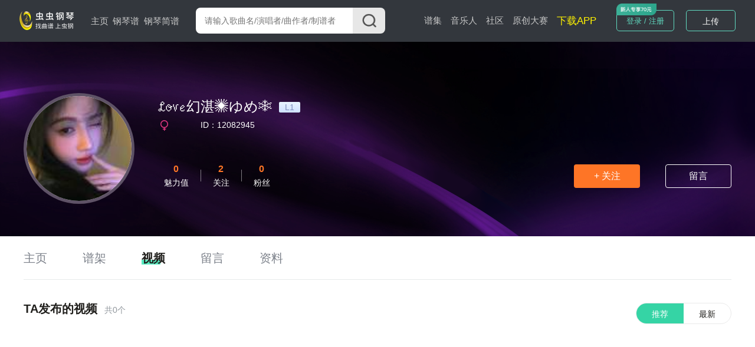

--- FILE ---
content_type: text/html; charset=utf-8
request_url: https://www.gangqinpu.com/member/video/12082945_0_1.htm
body_size: 7303
content:
<!DOCTYPE html>
<html lang="zh-CN">
<head>
    <meta charset="utf-8">
    <meta http-equiv="Cache-Control" content="no-transform" />
    <meta http-equiv="X-UA-Compatible" content="IE=edge">
    <meta name="viewport" content="width=device-width, initial-scale=1">
        <title>ℒℴѵℯ幻湛✺ゆめ❄️的钢琴谱视频_虫虫钢琴网gangqinpu.com</title>
    <meta name="keywords" content="ℒℴѵℯ幻湛✺ゆめ❄️钢琴谱视频,钢琴谱,钢琴弹唱,钢琴博客,钢琴论坛,电钢琴,钢琴谱下载,钢琴乐谱,钢琴网"/>
    <meta name="description" content="虫虫钢琴为你提供优质的免费钢琴谱资源,合集钢琴谱，钢琴曲试听，钢琴演奏，琴友交流的音乐平台"/>
            <script type="text/javascript" src="/web_static/js/jquery-1.9.1/jquery.min.js"></script>
    <script type="text/javascript" src="/web_static/js/flexible/flexible.js"></script>
    <script type="text/javascript" src="/web_static/js/jquery.lazyload.min.js"></script>
    <script type="text/javascript" src="/web_static/js/openinstall.js"></script>
    <script type="text/javascript" src="/web_static/js/message.js?v1.2"></script>
    <script type="text/javascript" src="/web_static/js/layer/layer.js"></script>
    <link rel="stylesheet" href="/web_static/css/idangerous.swiper.css">
    <link rel="stylesheet" href="/web_static/css/reset.css?1.1">
    <link rel="stylesheet" href="/web_static/css/header.css?v1.22">
    <link rel="stylesheet" href="/web_static/css/footer.css?v1.9">
    <link rel="stylesheet" href="/web_static/css/default.css?v1.13">
    <link rel="stylesheet" href="/web_static/css/bootstrap.css">
    <link rel="stylesheet" href="/web_static/css/user_info_box.css?1.3">
    <link rel="stylesheet" href="/web_static/css/login.css?1.9">
    <script type="text/javascript" src="/web_static/js/swiper/swiper.min.js"></script>
    <script type="text/javascript" src="/web_static/js/default.js?v1.9"></script>
</head>
<body>
    <header id="header">
    <div class="pc">
        <div class="top-box">
            <div class="content-w clearfix">
                <div class=" logo-box">
                    <a href="/" title="首页">
                        <img src="/web_static/images/default/logo.png" alt="虫虫钢琴首页">
                    </a>
                </div>
                <nav class="fl">
                    <ul class="clearfix">
                        <li >
                            <a href="/">主页</a>
                            <span></span>
                        </li>
                        <li >
                            <a href="/pulist">钢琴谱</a>
                            <span></span>
                        </li>
			<li >
                            <a href="/jpulist">钢琴简谱</a>
                        </li>
                    </ul>
                </nav>
                <div class="form-box">
                    <form action="javascript:void(0)" class="f-b-input-box">
                        <div class="f-b-i-top ">
                            <input id="keyword" class="search-input" placeholder="请输入歌曲名/演唱者/曲作者/制谱者" type="text" />
                            <div id="submit" class="submit search_submit">
                                <img src="/web_static/images/search/search.png" alt="">
                            </div>
                        </div>
                    </form>
                </div>
		<nav class="fl right">
                    <ul class="clearfix">
                        <li >
                            <a href="/spectrum">谱集</a>
                            <span></span>
                        </li>
                        <li >
                            <a href="/musician">音乐人</a>
                        </li>
                        <li >
                            <a href="/community/0_1.htm">社区</a>
                        </li>
                        <li>
        			    	<a href="https://yq.gangqinpu.com/" target="_blank">原创大赛</a>
        			    </li>
                        <li>
                            <a href="https://www.gangqinpu.com/pcd.aspx?k=yqst" target="_blank" style="color: #fff200;font-size: 17px;">下载APP</a>
                        </li>
                    </ul>
                </nav>
                <div class="h-t-buttons">
                    <a href="/bs/user">我的谱架</a>
                </div>
                <div class="h-t-r fr">
                    <div class="clearfix h-t-r-c">
                        <div class="login-box fl login-page">
                        	<a href="/login.htm">登录 / 注册</a>
                        	<img src="/web_static/images/index/icon-new.png">
                        </div>
                        <div class="user-head-box">
                            <a id="user-head-img" href="/bs/user" class="img">
                                <img src="http://s101.lzjoy.com/res/statics/fileupload/904b8856fc6ba10195b587fad27dfe5e.png">
                            </a>
                        </div>
                        <div class="upload-button fl login-page">
                            <label for="fileToUpload"><a href="https://www.lzjoy.com" target="_blank">上传</a></label>
                        </div>
                    </div>
                </div>
            </div>
        </div>
    </div>
    <div class="h5">
        <div class="defalut">
            <div class="d-top">
                <a class="logo h5" href="javascript:;"></a>
                <div class="describe">
                	<p>下载虫虫钢琴APP</p>
                	<p>新人限时礼包｜购买5年VIP立减70元</p>
                </div>
                <a href="http://t.lzjoy.com/1" class="down">下载 APP</a>
                <a id="h5-header-more" class="more" href="javascript:;"></a>
            </div>
            <a href="/search">
            	<div class="search"><span>搜索曲谱<img src="http://s201.lzjoy.com/res/statics/fileupload/0cbc00ad56f548986524aa1f22905b61.png"></span></div>
            </a>
            <div id="header-h5-nav" class="nav">
                <ul>
                    <li><a href="/"><i class="icon home"></i>主页</a></li>
                    <li><a href="/pulist"><i class="icon gqp"> </i>钢琴谱</a></li>
                    <li><a href="/jpulist"><i class="icon gqjp"></i>钢琴简谱</a></li>
		    		<li><a href="/spectrum"><i class="icon yyr"></i>谱集</a></li>
                    <li><a href="/musician"><i class="icon yyr"></i>音乐人</a></li>
                    <li><a href="/community/0_1.htm"><i class="icon sq"></i>社区</a></li>
                </ul>
                <div id="header-h5-nav-close" class="header-h5-nav-close">
                    <div class="button">点击此处返回<i class="nav-back"></i></div>
                </div>
            </div>
        </div>
    </div>
</header>
    <link rel="stylesheet" href="/web_static/css/commentReply.css?1.16">
<link rel="stylesheet" href="/web_static/css/personal_homepage.css?1.1">
<main>
        <div class="p_h_head">
        <div class="p_h_personal_Information">
            <div class="p_h_p_i_left">
                <img src="https://thirdqq.qlogo.cn/g?b=oidb&k=4nN0sGwSoiapYibGQGvKOSdQ&s=100&t=1623673075" alt="ℒℴѵℯ幻湛✺ゆめ❄️的钢琴谱" title="ℒℴѵℯ幻湛✺ゆめ❄️的钢琴谱">
            </div>
            <div class="p_h_p_i_right">
                <div class="nkname"><h1>ℒℴѵℯ幻湛✺ゆめ❄️</h1> <span class="m_c_grade"><div>L1</div></span> 
                	                	                </div>
		                <p class="p_h_i_r_address_box"><span><img src="/web_static/images/personal_homepage/girl.png" alt="" srcset=""> &nbsp; &nbsp;</span><span class="p_h_p_i_ID">ID：12082945</span></p>
                                <p class="p_h_p_i_right_brief_introduction"></p>
                <div class="p_h_p_i_right_btm">
                    <div class="m_c_num_box">
                        <div class="music">
                           <a href=""> <p class="m_c_num_box_t">0</p>
                            <p class="m_c_num_box_num">魅力值</p></a>
                        </div>
                        <div class="line"></div>
                        <div class="comment" id="toFollowPage">
                           <a href="javascript:;"> <p class="m_c_num_box_t">2</p>
                            <p class="m_c_num_box_num">关注</p></a>
                        </div>
                        <div class="line"></div>
                        <div class="fans" id="toFansPage">
                            <a href="javascript:;"><p class="m_c_num_box_t">0</p>
                                <p class="m_c_num_box_num">粉丝</p></a>
                        </div>
                    </div>
                    <div class="p_h_p_i_right_btnBox">
                        <button class="follow" data-id="12082945">+ 关注</button>
                        <button class="leaving_a_message"><a href="/member/message/12082945.htm">留言</a></button>
                    </div>
                </div>
            </div>
        </div>
    </div>
    <div class="content-w ">
        <div class="p_h_navigationBar">
           <div class="p_h_navigationBarUlBox">
                 <ul class="clearfix tabs-box tab-header p_h_navigationBarUl" data-active="c-b-3">
                     <li>
                     	<a href="/member/12082945.htm">主页</a>
                     </li>
                     <li>
                     	<a href="/member/album/12082945.htm">谱架</a>
                     </li>
                     <li class="active">
                     	<a href="/member/video/12082945_0_1.htm">视频</a>
                     </li>
                     <li>
                     	<a href="/member/message/12082945.htm">留言</a>
                     </li>
                     <li>
                     	<a href="/member/means/12082945.htm">资料</a>
                     </li>
                 </ul>
           </div>
        </div>
        <div class="tab-body c-b-3">
            <div data-tab-body-id="2">
                <div class="p_h_VideoContainer">
                    <div>
                        <div class="ph_recommend_title_box"> 
                            <h2>
                                TA发布的视频 <span>共0个</span>    
                            </h2>
                                                        <div class="p_h_OrchestrationOption">
                                <div id="videoRecommendBtn" class="new recommend">
                                	<a href="/member/video/12082945_0_1.htm">推荐</a>
                                </div>
                                <div id="videoNewBtn" class="new">
                                	<a href="/member/video/12082945_1_1.htm">最新</a>
                                </div>
                            </div>
                        </div>
                        <div id="videoRecommendBox" class="search_video_box">
                            <div class="search_video" >
                            	                            </div>
                        </div>
                                                <div class="moreVideo"><a href="">点击加载更多视频</a></div>
                    </div>
                                        <div class="noFansBox">
                        <div class="noFans">
                            <img src="/web_static/images/personal_homepage/wu.png">
                            <p>暂时还没有发布视频哦~</p>
                        </div>
                    </div>
                                    </div>
            </div>
        </div>
    </div>
</main>
<script src="/web_static/js/commentReply.js?v1.11"></script>
<script src="/web_static/js/personal_homepage.js?1.2"></script>    <div class="login_iframe" style="display: none;">
	<div class="login_iframe_box">
		<img class="login_close" src="/web_static/images/login/login_close.png">
		<div class="login-box-view">
            <h2>欢迎来到虫虫钢琴</h2>
            <!-- 二维码扫码按钮 -->
            <span id="qr_button" class="qr_button">
                <img src="/web_static/images/login/qr-1.png">
                <img src="/web_static/images/login/qr-2.png">
            </span>
            <!-- 用户登录 -->
            <div style="display: block;" class="login_box">
                <div class="login-tab-header">
                    <ul class="tabs-box tab-header" data-active="login-tab">
                        <li class="active" data-tab-header-id="0">
                            <p>密码登录</p>
                            <div class="line"></div>
                        </li>
                        <li data-tab-header-id="1">
                            <p>短信登录</p> 
                            <div class="line"></div>
                        </li>
                    </ul>
                </div>
                <div class="form_box">
                    <div class="tab-body login-tab ">
                        <!-- 密码登录 -->
                        <form data-tab-body-id="0" accept="javascript:void(0)" class="passowd_login" id="passowd_login">
                            <div class="item item1">
                                <input type="text" name="account" placeholder="邮箱/手机号" autocomplete="off">
                            </div>
                            <div class="item item2 password">
                                <input type="password" name="password" placeholder="密码" autocomplete="off">
                                <i class="icon see">
                                    <img src="/web_static/images/login/look.png">
                                </i>
                            </div>
                            <div class="item item3 tips">
                                <div class="checkbox_input_box">
                                    <input type="checkbox" style="display: none;" id="save_checkbox_input" class="checkbox_input_input" name="save_checkbox_input">
                                    <label class="checkbox_input_label" for="save_checkbox_input">
                                    </label>
                                    <p>下次自动登录<span>(不在自己设备上时不要勾此选项)</span></p>
                                </div>
                            </div>
                            <div class="item item4">
                                <button class="login_button">登录</button>
                            </div>
    
                        </form>
                        <!-- 短信登录 -->
                        <form data-tab-body-id="1" style="display: none;" id="sms_login" accept="javascript:void(0)"
                            id="sms_login" class="sms_login ">
                            <div class="item item1">
                                <div class="self_select ">
                                    <div class="select_val_box">
                                        <div class="select_val">
                                            <label for="area_code">
                                                +86
                                            </label>
                                            <input style="display: none;" type="text" class="select_input">
                                        </div>
                                        <div class="icon arrow"></div>
                                    </div>
                                    <div class="select_list_box">
                                        <ul></ul>
                                    </div>
                                </div>
                                <div>
                                    <input type="text"  name="account" placeholder="手机号" autocomplete="off">
                                </div>
                            </div>
                            <div class="item item2">
                                <input type="text" name="qr_code" placeholder="验证码" autocomplete="off">
                                <div class="button qr_code_button" id="qr_code_button">发送验证码</div>
                            </div>
                            <div class="item item3 tips">
                                <div class="checkbox_input_box">
                                    <input type="checkbox" style="display: none;" id="save_checkbox_input4" class="checkbox_input_input" name="save_checkbox_input">
                                    <label class="checkbox_input_label" for="save_checkbox_input">
                                    </label>
                                    <p>下次自动登录<span>(不在自己设备上时不要勾此选项)</span></p>
                                </div>
                            </div>
                            <div class="item item4">
                                <button class="login_button">登录</button>
                            </div>
                        </form>
                        <!-- 登录 end -->
                    </div>
                    <ul class="utils">
                        <li>
                            <a id="user_register_button" href="javascript:;">注册账号</a>
                        </li>
                        <li class="line"></li>
                        <li>
                            <a id="lod_user_login_botton" href="javascript:;">老用户登录</a>
                        </li>
                        <li class="line"></li>
                        <li>
                            <a id="forget_password_botton" href="javascript:;">忘记密码</a>
                        </li>
                    </ul>
                    <div class="other">
                        <a href="javascript:;" id="qq-login">
                            <div class="img">
                                <img src="/web_static/images/login/icon-3.png">
                                <img src="/web_static/images/login/icon-3-1.png">
                            </div>
                        </a>
                        <a href="javascript:;" id="wb-login">
                            <div class="img">
                                <img src="/web_static/images/login/icon-1.png">
                                <img src="/web_static/images/login/icon-1-1.png">
                            </div>
                        </a>
                    </div>
                </div>
            </div>
            <!-- 老用户登录 -->
            <div class="lod_user_login">
                <h1>老用户登录</h1>
                <h2>虫钢的老用户只需通过用户名和密码直接登录</h2>
                <form data-tab-body-id="0" accept="javascript:void(0)" id="lod_user_login_form" class="lod_user_login_form"
                    id="passowd_login">
                    <div class="item item1">
                        <input type="text" name="account" placeholder="邮箱/手机号" autocomplete="off">
                    </div>
                    <div class="item item2 password">
                        <input type="password"  name="password" placeholder="密码" autocomplete="off">
                        <i class="icon see">
                            <img src="/web_static/images/login/look.png" alt="">
                        </i>
                    </div>
                    <div class="item item3 tips">
                        <div class="checkbox_input_box">
                            <input type="checkbox" style="display: none;" id="save_checkbox_input_2" class="checkbox_input_input"
                                id="save_checkbox_input_2" name="save_checkbox_input">
                            <label class="checkbox_input_label" for="save_checkbox_input_2">
                            </label>
                            <p>下次自动登录<span>(不在自己设备上时不要勾此选项)</span></p>
                        </div>
                    </div>
                    <div class="item item4">
                        <button class="login_button">登录</button>
                    </div>
                    <div class="go_back_login">
                        <a href="javascript:void(0)">>返回 登录页</a>
                    </div>
                </form>
            </div>
            <!-- 忘记密码 -->
            <div class="forget_password">
                <h1>找回密码</h1>
                <h2>验证码将会发送至你的注册邮箱或手机</h2>
                <form data-tab-body-id="1" id="forget_the_password" accept="javascript:void(0)"
                    class="sms_login forget_the_password">
                    <div class="item item1">
                        <input type="text" name="account" placeholder="邮箱/手机号" autocomplete="off">
                    </div>
                    <div class="item item2">
                        <input type="text" name="qr_code" placeholder="验证码" autocomplete="off">
                        <div class="button qr_code_button " id="qr_code_button">发送验证码</div>
                    </div>
                    <div class="item new_password">
                        <input type="text" name="password" placeholder="新密码" autocomplete="off">
                    </div>
                    <div class="item item3">
                        <div class="checkbox_input_box">
                            <input type="checkbox" style="display: none;" id="save_checkbox_input3" class="checkbox_input_input"
                                id="save_checkbox_input" name="save_checkbox_input">
                            <label class="checkbox_input_label" for="save_checkbox_input">
                            </label>
                            <p>下次自动登录<span>(不在自己设备上时不要勾此选项)</span></p>
                        </div>
                    </div>
    
                    <div class="item item4">
                        <button class="login_button">确认</button>
                    </div>
                    <div class="go_back_login">
                        <a href="javascript:void(0)">>返回 登录页</a>
                    </div>
                </form>
            </div>
            <!-- 用户注册 -->
            <div class="user_register">
                <div class="login-tab-header">
                    <ul class="tabs-box tab-header" data-active="register-tab">
                        <li data-tab-header-id="0">
                            <p>手机注册</p>
                            <div class="line"></div>
                        </li>
                        <li class="active" data-tab-header-id="1">
                            <p>邮箱注册</p>
                            <div class="line"></div>
                        </li>
                    </ul>
                </div>
                <div class="form_box">
                    <div class="tab-body register-tab">
                        <!-- 手机注册 -->
                        <form data-tab-body-id="0" style="display: none;" accept="javascript:void(0)" id="phone_register"
                            class="sms_login phone_register">
                            <div class="item user_name">
                                <input type="text" name="name" placeholder="用户昵称">
                            </div>
                            <div class="item item1">
                                <div class="self_select ">
                                    <div class="select_val_box">
                                        <div class="select_val">
                                            <label for="area_code">
                                                +86
                                            </label>
                                            <input style="display: none;" type="text" class="select_input">
                                        </div>
                                        <div class="icon arrow"></div>
                                    </div>
                                    <div class="select_list_box">
                                        <ul></ul>
                                    </div>
                                </div>
                                <div>
                                    <input type="text" name="account" placeholder="手机号">
                                </div>
                            </div>
                            <div class="item possword">
                                <input type="password" name="password" placeholder="密码">
                            </div>
                            <div class="item item2">
                                <input type="text" name="qr_code" placeholder="验证码">
                                <div class="button qr_code_button " id="qr_code_button">发送验证码</div>
                            </div>
                            <div class="item item3">
                                <div class="checkbox_input_box">
                                    <input type="checkbox" style="display: none;" id="save_checkbox_agreement2" class="checkbox_input_input" name="save_checkbox_input">
                                    <label class="checkbox_input_label" for="save_checkbox_agreement">
                                    </label>
                                    <p>同意<a href="">《虫虫钢琴用户使用协议》</a></p>
                                </div>
                            </div>
                            <div class="item item4">
                                <button class="login_button">注册</button>
                            </div>
                            <div class="go_back_login">
                                <span>已有账号?</span><a href="javascript:void(0)">返回登录页</a>
                            </div>
                        </form>
                        <!-- 邮箱注册 -->
                        <form data-tab-body-id="1" accept="javascript:void(0)" id="email_register"
                            class="sms_login email phone_register">
                            <div class="item user_name">
                                <input type="text" name="name" placeholder="用户昵称">
                            </div>
                            <div class="item item1">
                                <input type="text" name="email" placeholder="邮箱号">
                            </div>
                            <div class="item possword">
                                <input type="password" name="password" placeholder="密码">
                            </div>
                            <div class="item item2">
                                <input type="text" name="qr_code" placeholder="验证码">
                                <div class="button qr_code_button " id="qr_code_button">发送验证码</div>
                            </div>
                            <div class="item item3">
                                <div class="checkbox_input_box">
                                    <input type="checkbox" style="display: none;" id="save_checkbox_agreement" class="checkbox_input_input" name="save_checkbox_input">
                                    <label class="checkbox_input_label" for="save_checkbox_agreement">
                                    </label>
                                    <p>同意<a href="">《虫虫钢琴用户使用协议》</a></p>
                                </div>
                            </div>
                            <div class="item item4">
                                <button class="login_button">注册</button>
                            </div>
                            <div class="go_back_login">
                                <span>已有账号?</span><a href="javascript:void(0)">返回登录页</a>
                            </div>
                        </form>
                    </div>
                </div>
    
            </div>
            <!-- 二维码登录 -->
            <div class="qr_login">
                <div class="qr_login_box">
                    <h2>扫码登录</h2>
                    <p id="qr_login_box_img"><img src=""></p>
                    <p>打开<strong>虫虫钢琴APP</strong></p>
                    <p>在「我的」页面左上角打开扫一扫</p>
                </div>
    
                <div class="other">
                    <a href="">
                        <div class="img">
                            <img src="/web_static/images/login/icon-3.png">
                            <img src="/web_static/images/login/icon-3-1.png">
                        </div>
                    </a>
                    <a href="">
                        <div class="img">
                            <img src="/web_static/images/login/icon-1.png">
                            <img src="/web_static/images/login/icon-1-1.png">
                        </div>
                    </a>
                </div>
            </div>
        </div>
    </div>
	</div>
</div>
<div class="user_info_box" id="user_info_box" style="display: none;">
    <div class="vip user_contet">
        <div class="user_info">
            <div class="head-img">
                <img src="http://s101.lzjoy.com/res/statics/fileupload/904b8856fc6ba10195b587fad27dfe5e.png">
            </div>
            <div class="info">
                <p class="user_name"></p>
                <p class="user_id">ID：<span></span></p>
            </div>
        </div>
        <div class="user_tool">
            <ul>
                <li>
                    <p class="title">魅力值</p>
                    <p class="num perform">0</p>
                </li>
                <li class="line"></li>
                <li>
                    <p class="title">关注</p>
                    <p class="num total_follow_num">0</p>
                </li>
                <li class="line"></li>
                <li>
                    <p class="title">粉丝</p>
                    <p class="num total_fans_num">0</p>
                </li>
            </ul>
        </div>
        <div class="line"></div>
        <div class="usr_tool_box">
            <ul>
                <li>
                    <a href="/bs/user/money">
                        <div class="left">
                            <div class="icon money">
                            </div>
                            <p>我的零钱</p>
                        </div>
                    </a>
                </li>
                <li>
                    <a href="/bs/user/order">
                        <div class="left">
                            <div class="icon order">
                            </div>
                            <p>我的订单</p>
                        </div>
                    </a>
                </li>
                <li class="userinfo">
                    <a href="">
                        <div class="left">
                            <div class="icon user">
                            </div>
                            <p>个人中心</p>
                        </div>
                    </a>
                </li>
                <li>
                    <a href="/bs/user/index">
                        <div class="left">
                            <div class="icon score">
                            </div>
                            <p>我的谱架</p>
                        </div>
                    </a>
                </li>
                <li>
                    <a href="/bs/user/message">
                        <div class="left">
                            <div class="icon message">
                            </div>
                            <p>我的消息</p>
                        </div>
                    </a>
                </li>
            </ul>
        </div>
        <div class="line"></div>
        <div class="vip_logo_box">
            <h1>我的会员</h1>
            <p class="tips">未开通，立即开通享受更多特权</p>
            <a href="/bs/user/vip" class="button">
                <p>立即开通</p>
            </a>
        </div>
        <div class="out_logo">
            <a href="/login.htm">
                <img src="/web_static/images/user_info_box/out.png">
                <p>退出登录</p>
            </a>
        </div>
    </div>
</div>
<footer id="footer">
    <div class="footer pc">
        <div class="f-bottom">
            <div class="content-w">
            	<p>
            		<a href="javascript:;" class="title">友情链接：</a>
            		<a href="http://www.ccguitar.cn" target="_blank">虫虫吉他</a><b>|</b>
        			<a href="https://www.xiaohei.com" target="_blank">小黑游戏</a><b>|</b>
        			<a href="https://www.5373.cn" target="_blank">5373游戏下载</a><b>|</b>
            		<a href="https://www.kekedj.com" target="_blank">可可DJ音乐网</a><b>|</b>
					<a href="https://haolingsheng.com" target="_blank">铃声</a>
            	</p>
                <p>Copyright 2022 All rights reserved. 上海虫虫音乐文化有限公司</p>
                <p><a href="https://beian.miit.gov.cn" target="_blank"> 沪ICP备19020706号-2</a><b>|</b>网络文化经营许可证：沪网文（2020）0904-073号</p>
            	<div class="contact">
            		<div class="left">
            			<img src="/web_static/images/index/downloadApp.png">
            			<span>官方公众号</span>
            		</div>
            		<div class="right">
            			<img src="http://s201.lzjoy.com/res/statics/fileupload/857638cc9cbe93eba63b6feceb0dbf63.jpg">
            			<span>违法和不良信息举报</span>
            		</div>
            	</div>
            </div>
        </div>
    </div>
    <div class="footer h5">
        <a href="javascript:void(0)" class="download-btn">App 内打开<img class="icon" src="http://s201.lzjoy.com/res/statics/fileupload/20fd72df97ac4c9ba51dff4138d1df52.png"></a>
    </div>
</footer></body>
<script src="/web_static/js/header.js?v1.8"></script>
<script src="/web_static/js/qrcode.min.js"></script>
<script src="/web_static/js/login.js?1.4"></script>
<script>
var _hmt = _hmt || [];
(function() {
  var hm = document.createElement("script");
  hm.src = "https://hm.baidu.com/hm.js?a7f2419de2431ae4f2f5d63534eaeb18";
  var s = document.getElementsByTagName("script")[0]; 
  s.parentNode.insertBefore(hm, s);
})();
</script>
</html>

--- FILE ---
content_type: application/javascript
request_url: https://www.gangqinpu.com/web_static/js/personal_homepage.js?1.2
body_size: 10681
content:
//载入评论
function loadComment(id, page = 1){
	if(!id){
		$('._no_comment').show()
		return
	}
	
	var getCommentListbyIdApi = domain_str +'/home/user/getCommentList'
	$.ajax({
      type: "GET",
      dataType:"json",
      url: getCommentListbyIdApi,
      data: {
    	  uid_by: id,
		  platform: 'web-ccgq',
      },
      dataType: 'json',
      success: function(res) {
          if(res.returnCode == '0000'){
          	  if(res.datas.list.length > 0){
          		  $('.comment_num').text(res.datas.total_count);
          	  }else{
          		  $('._no_comment').show();
          	  }
          	  
          	  setCommentShowList(res.datas.list, true);
          }else{
        	  $.message({
        	      message:res.returnMsg,
        	      type:'error'
	          });
          }
      }
   });
}
//载入当前用户关注
function loadCollect(){
	var uid = identity.getUid()
	if(!uid){
		return
	}
	
	var id = $('.follow').attr('data-id')
	if(!id){
		return
	}
	
	$('.p_h_navigationBarUl li:eq(2) a').attr('href', "/member/video/"+ id +"_0_1.htm")

	var getOpernCollectApi = domain_str +'/home/user/getUserCollect';
	$.ajax({
      type: "GET",
      dataType:"json",
      url: getOpernCollectApi,
      data: {
      	service_key: identity.getServiceKey(),
      	ccgq_uuid: identity.getCcgqUid(),
      	service_type: identity.getServiceType(),
      	uid: identity.getUid(),
      	by_uid: id,
      },
      dataType: 'json',
      success: function(res) {
          if(res.returnCode == '0000'){
          	if(res.datas.is_follow_collect == true){
          		$('.follow').css('background', '#CCCCCC')
          		$('.follow').text('已关注')
          	}else{
          		$('.follow').css('background', '#fe7526')
          		$('.follow').text('+ 关注')
          	}
          }
      }
  });
}
loadUserData()
//载入个人数据
function loadUserData(){
	var userid = $('.follow').attr('data-id')
	var userid = parseInt(userid)
	if(!userid){
		return
	}
	
	//兼容视频链接错误
	$('.p_h_navigationBarUl li:eq(2) a').attr('href', "/member/video/"+ userid +"_0_1.htm")
	
	var getUserApi = domain_str +'/home/user/stat';
	$.ajax({
        type: "GET",
        dataType:"json",
        url: getUserApi,
        data: {
        	userid: userid,
        	service_type: 'ccgq',
        	platform: 'web-ccgq',
        	ccgq_uuid: identity.getCcgqUid(),
        	uid: identity.getUid(),
        },
        dataType: 'json',
        success: function(res) {
            if(res.returnCode == '0000'){
            	if(res.datas.userinfo.is_followed_by == "1"){
              		$('.follow').css('background', '#CCCCCC')
              		$('.follow').text('已关注')
              	}else{
              		$('.follow').css('background', '#fe7526')
              		$('.follow').text('+ 关注')
              	}
            	
            	$('.music .m_c_num_box_t').text(res.datas.userinfo.score)
            	$('#toFollowPage .m_c_num_box_t').text(res.datas.userinfo.total_follow_num)
            	$('#toFansPage .m_c_num_box_t').text(res.datas.userinfo.total_fans_num)
            	$('.p_h_personal_Information .p_h_p_i_left img').attr('src', res.datas.userinfo.head_portrait_image)
            	$('.nkname h1').text(res.datas.userinfo.nickname)
            	
            	if(res.datas.userinfo.is_vip == 1){
            		$('.r_vip').attr('src', 'https://s201.lzjoy.com/public/web_static/images/default/svip.png')
        		}else if(info.is_vip == 2){
        			$('.r_vip').attr('src', 'https://s201.lzjoy.com/public/web_static/images/spectrum_details/r_vip.png')
        		}
            }
        }
    });
}
function loadListCollect(){
	var uid = identity.getUid()
	if(!uid){
		return
	}
	
	var m_ids = [];
	$('.p_h_fansBox').each(function() {
	    m_ids.push($(this).attr('data-wy'));
	});
	
	if(m_ids.length <= 0){
		return;
	}
	
	var m_ids = JSON.stringify(m_ids);
	var getBalanceListApi = domain_str +'/home/user/getAlbumCollectByIds';
	$.ajax({
        type: "GET",
        contentType: "application/json",
        url: getBalanceListApi,
        dataType: 'json',
        data: {
        	service_key: identity.getServiceKey(),
        	ccgq_uuid: identity.getCcgqUuid(),
        	service_type: identity.getServiceType(),
        	uid: uid,
        	m_ids: m_ids, 
        },
        success: function(res) {
            if(res.returnCode == '0000'){
            	for(var i = 0; i < res.datas.length; i++){
            		if(res.datas[i].is_collect == true){
            			$('div[data-wy="'+ res.datas[i].id +'"] .p_h_fansBtn')
            			.text('已关注')
            			.css("background", "#C5C7C7");
            		}
            	}
            }
        }
    });
}
//关注当前用户
$('.follow').click(function(e){
	  if(identity.getUid()){
		  var text = $(this).text()
			if(text == '已关注'){
				var collectApi = domain_str +'/home/user/delOneFollow'
			}else{
				var collectApi = domain_str +'/home/user/addOneFollow'
			}
			
			var uid_by = $('.follow').attr('data-id')
			if(!uid_by){
				$.message({
					message:'该用户无效',
					type:'info'
				});

				return
			}
			
			$.ajax({
			    type: "GET",
			    dataType:"json",
			    url: collectApi,
			    data: {
			    	service_key: identity.getServiceKey(),
			    	ccgq_uuid: identity.getCcgqUid(),
			    	service_type: identity.getServiceType(),
			    	uid: identity.getUid(),
			    	uid_by: uid_by,
			    },
			    dataType: 'json',
			    success: function(res) {
			        if(res.returnCode == '0000'){
			        	if(text == '已关注'){
			        		$('.follow').css('background', '#fe7526')
			        		$('.follow').text('+ 关注')
			        	}else{
			        		$('.follow').css('background', '#CCCCCC')
			        		$('.follow').text('已关注')
			        	}
			        }else{
			        	$.message({
		        	        message:res.returnMsg,
		        	        type:'error'
		        	    });
			        }
			    }
			});
	  }
	  else{
		if(isMobile()){
			$("body").append('<iframe class="login-iframe" src="/sheetplayer/login_h5.html?v1.1"></iframe>');
		}else{
			$("body").append('<iframe class="login-iframe" src="/sheetplayer/login.html?v1.0"></iframe>');
		}
	  }
});
$('.p_h_fansBtn').click(function () {
	if(!identity.getUid()){
		if(isMobile()){
			$("body").append('<iframe class="login-iframe" src="/sheetplayer/login_h5.html?v1.1"></iframe>');
		}else{
			$("body").append('<iframe class="login-iframe" src="/sheetplayer/login.html?v1.0"></iframe>');
		}
		return
	}
	
    var id = $(this).parent().attr('data-wy');
    if($(this).text() == '已关注'){
    	// 取消关注
    	var addAlbumCollectApi = domain_str +'/home/user/delOneFollow'
    	$.ajax({
            type: "GET",
            contentType: "application/json",
            url: addAlbumCollectApi,
            data: {
            	service_key: identity.getServiceKey(),
            	ccgq_uuid: identity.getCcgqUuid(),
            	service_type: identity.getServiceType(),
            	uid: identity.getUid(),
            	uid_by: id,
            },
            dataType: 'json',
            success: function(res) {
                if(res.returnCode == '0000'){
                	$('div[data-wy="'+ id +'"] .p_h_fansBtn')
        			.text('+ 关注')
        			.css("background", "#201f1c");
                }
            }
        });
    }else{
    	// 关注
    	var addAlbumCollectApi = domain_str +'/home/user/addOneFollow'
    	$.ajax({
            type: "GET",
            contentType: "application/json",
            url: addAlbumCollectApi,
            data: {
            	service_key: identity.getServiceKey(),
            	ccgq_uuid: identity.getCcgqUuid(),
            	service_type: identity.getServiceType(),
            	uid: identity.getUid(),
            	uid_by: id,
            },
            dataType: 'json',
            success: function(res) {
                if(res.returnCode == '0000'){
                	$('div[data-wy="'+ id +'"] .p_h_fansBtn')
        			.text('已关注')
        			.css("background", "#C5C7C7");
                }
            }
        });
    }
});
$('#outermostUl').on('click','.dz_box',function(){
	if(isMobile()){
		$.message({
            message: '请前往APP',
            type: 'warning'
        });
		return
	}

	$.message({
        message: '点赞请前往"虫虫钢琴APP"',
        type: 'warning'
    });
})
// 评论
$('.a_t_publish_btn').click(function(e){
	if(!identity.getUid()){
		if(isMobile()){
			$("body").append('<iframe class="login-iframe" src="/sheetplayer/login_h5.html?v1.1"></iframe>');
		}else{
			$("body").append('<iframe class="login-iframe" src="/sheetplayer/login.html?v1.0"></iframe>');
		}
		return
	}

	var id = $(this).attr('data-id')
	if(!id){
		return
	}
	
	var content = $('textarea[name=content]').val();
	if(!content){
		$.message({
	        message: '请输入评论内容',
	        type: 'warning'
	    });
		return
	}
	
	var strlen = getByteLen(content)
	if(strlen > 100){
		$.message({
	        message: '输入评论不得超过100个字符',
	        type: 'warning'
	    });
		return
	}
	
	var addCollectApi = domain_str +'/home/user/AddComment';
	$.ajax({
        type: "GET",
        dataType:"json",
        url: addCollectApi,
        data: {
        	uid: identity.getUid(),
        	userid: id,
        	comment_content: content,
        	comment_id: '',
        	score_num: 5,
        	platform: 'web-ccgq',
        	ccgq_uuid: identity.getCcgqUid()
        },
        dataType: 'json',
        success: function(res) {
            if(res.returnCode == '0000'){
            	$.message({
    		        message: '评论成功',
    		        type: 'success'
    		    });
            	setCommentShowList([res.datas], false)
            }else{
            	$.message({
    		        message: res.returnMsg,
    		        type: 'error'
    		    });
            }
        }
    });
});
// 搜索
$('.pH_input').on('click', function (e) {
	var _id = $('.follow').attr('data-id')
	var _keyword = $('.pHinput').val()
    if(_keyword){
        var key = 'kw'
        var kws = localStorage.getItem(key)
        kws = kws ? kws.split(',') : []
        kws.push(_keyword);

        kws = unique(kws);
		if(kws.length > 10){
			kws = kws.slice(1);
		}

        localStorage.setItem(key, kws);
    }else{
    	$.message({
            message: '请输入关键字',
            type: 'warning'
        });
    	return
    }
	
	if(_keyword){
		_keyword = _keyword ? encodeURIComponent(_keyword) : ''
		_keyword = _keyword ? _keyword.trim().replace(/\s/g,"") : ''
			
		window.location.href = '/member/search/'+_id+'_'+_keyword+'_1.htm';
	}
})